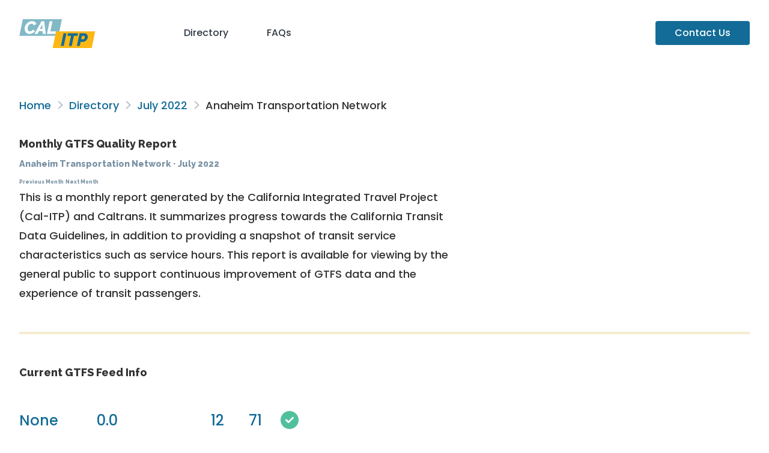

--- FILE ---
content_type: text/html; charset=utf-8
request_url: https://reports.dds.dot.ca.gov/gtfs_schedule/2022/07/14/
body_size: 43249
content:
<!doctype html>
<html lang="en">
    <head>
        <meta charset="utf-8">
        <meta name="viewport" content="width=device-width, initial-scale=1">
        <meta name="theme-color" content="rgba(31,41,55)">
        <!-- Google Tag Manager -->
        <script>
            (function(w,d,s,l,i){w[l]=w[l]||[];w[l].push({'gtm.start':
            new Date().getTime(),event:'gtm.js'});var f=d.getElementsByTagName(s)[0],
            j=d.createElement(s),dl=l!='dataLayer'?'&l='+l:'';j.async=true;j.src=
            'https://www.googletagmanager.com/gtm.js?id='+i+dl;f.parentNode.insertBefore(j,f);
            })(window,document,'script','dataLayer','GTM-KXB2HS6');
        </script>
        <!-- End Google Tag Manager -->
        <title>
            Monthly GTFS Quality Reports: July 2022 - Anaheim Transportation Network
        </title>

        
            
            <link rel="stylesheet" href="https://fonts.googleapis.com/css2?family=Poppins:wght@500;700&amp;family=Raleway:wght@800;900&amp;display=swap">
            <link rel="stylesheet" href="/css/style.min.c7fea9.css">
            <link rel="stylesheet" href="/js/bundle.css">
            
        

        
            <script src="https://kit.fontawesome.com/58160bfc03.js"
                    crossorigin="anonymous"></script>
        
    </head>

    <body>
        <!-- Google Tag Manager (noscript) -->
        <noscript>
            <iframe src="https://www.googletagmanager.com/ns.html?id=GTM-KXB2HS6"
                    height="0"
                    width="0"
                    style="display:none;
                           visibility:hidden"></iframe>
        </noscript>
        <!-- End Google Tag Manager (noscript) -->

        
            <header class="container lg:pb-8 pt-8">
                <nav class="flex items-baseline">
                    <a class="grow p-0" href="/">
                        <img class="inline-block h-12"
                             src="/images/calitp-logo.svg"
                             alt="Cal-ITP">
                    </a>
                    <div class="grow-[5] flex items-baseline gap-4">
                        <a href="/#directory">Directory</a>
                        <a href="/faqs">FAQs</a>
                        <a class="ml-auto bg-itp-teal-bold text-white px-8 py-2 rounded"
                           href="mailto:hello@calitp.org">Contact
                        Us</a>
                    </div>
                </nav>
            </header>
        

        <main class="bg-white">
            
                <div class="container my-12 mb-24">
                    
    <div class="responsive-prose max-w-none">
        
    <div class="breadcrumbs my-8">
        
            
            
                <a href="/">Home</a>
            
        
            
                <div class="inline-block w-5 text-center">
                    <i class="far fa-angle-right text-muted"></i>
                </div>
            
            
                <a href="/#directory">Directory</a>
            
        
            
                <div class="inline-block w-5 text-center">
                    <i class="far fa-angle-right text-muted"></i>
                </div>
            
            
                <a href="../">July 2022</a>
            
        
            
                <div class="inline-block w-5 text-center">
                    <i class="far fa-angle-right text-muted"></i>
                </div>
            
            
                Anaheim Transportation Network
            
        
    </div>


        <h1>
            Monthly GTFS Quality Report
            <br>
            <small>
            
                <a href="https://rideart.org/" style="font-size: 1.0em;">Anaheim Transportation Network</a>
            
            &hairsp;&middot;&hairsp;
            <span class="inline-block">July 2022</span>
            <div><span class="inline-block">
            
            <a href="/gtfs_schedule/2022/06/14/index.html" style="font-size: 0.6em;">Previous Month</a>
            
            
            <a href="/gtfs_schedule/2022/08/14/index.html" style="font-size: 0.6em;">Next Month</a>
            
            </span></div></small>
        </h1>
        <p class="lead responsive-prose">
            This is a monthly report generated by the California Integrated Travel Project
            (Cal-ITP) and Caltrans. It summarizes progress towards the <a href="https://dot.ca.gov/cal-itp/california-transit-data-guidelines"> California Transit Data
            Guidelines</a>, in addition to providing a snapshot of transit service characteristics
            such as service hours. This report is available for viewing by the general public to
            support continuous improvement of GTFS data and the experience of transit passengers.
        </p>
    </div>

    <hr><div class="flex-1 responsive-prose gap-12 lg:gap-16">
        <h2>Current GTFS Feed Info</h2>
        <div class="flex flex-row lg:flex-row flex-wrap gap-12 !my-12">
            
    <figure class="display-figure !m-0">
        <div class="text-2xl text-itp-teal-bold">None</div>
        <figcaption class="!mt-0 text-itp-slate-bold">
            Feed End Date
        </figcaption>
    </figure>

            
    <figure class="display-figure !m-0">
        <div class="text-2xl text-itp-teal-bold">0.0</div>
        <figcaption class="!mt-0 text-itp-slate-bold">
            Days With No Service
        </figcaption>
    </figure>

            
    <figure class="display-figure !m-0">
        <div class="text-2xl text-itp-teal-bold">12</div>
        <figcaption class="!mt-0 text-itp-slate-bold">
            Routes
        </figcaption>
    </figure>

            
    <figure class="display-figure !m-0">
        <div class="text-2xl text-itp-teal-bold">71</div>
        <figcaption class="!mt-0 text-itp-slate-bold">
            Stops
        </figcaption>
    </figure>

            
                
    <figure class="display-figure !m-0">
        <div class="text-2xl text-itp-teal-bold">
    
        <i title="present" class="fas fa-lg fa-check-circle text-itp-green"></i>&ZeroWidthSpace;
    
</div>
        <figcaption class="!mt-0 text-itp-slate-bold">
            Has RT Feed
        </figcaption>
    </figure>

            
        </div>

        
            This feed includes GTFS-Realtime (GTFS-RT). Realtime data contributes to a better rider experience by letting riders know exactly when their bus or train is coming, as well as detour and trip cancellation info. It also enables Cal-ITP to support transit agencies with analyses such as our California Transit Speed Maps, viewable by clicking the button below. Certain feeds may include RT data but not have a speed map available. To generate a speed map, we require GTFS-RT Vehicle Positions data that matches the rest of the GTFS feed. Additionally, we don't currently generate speed maps for rail service. Please contact us at <a href="mailto:hello@calitp.org">hello@calitp.org</a> with any questions about GTFS-RT data or suggestions for analysis products.
        

        
    </div>

    <div class="responsive-prose max-w-none">
        <div class="my-8 flex gap-4">
            <button type="button"
                    class="btn"
                    onclick="document.getElementById('feed-info-modal').showModal()">
                Show Source URLs
            </button>

            
        </div>
    </div>

    
        <div class="flex-1 responsive-prose">
            <h2>About the Realtime Completeness Charts</h2>
            <ul>
            <li>These charts show the percentage of Scheduled Trips with at least one Trip Update or Vehicle Position message assigned to that trip.</li>
            <li>High percentages with flat lines are best and indicate large amounts of realtime information for customers.</li>
            <li>Short drops may indicate schedule inaccuracies, missed runs (buses not on schedule), or hardware failures.</li>
            </ul>
        </div>
    <div class="flex flex-col lg:flex-row gap-12 lg:gap-16 xl:gap-24 2xl:gap-36">
        <div class="flex-1">
            <div class="responsive-prose">
                <h2>Trip Updates Completeness by&nbsp;Day</h2>
            </div>
            
            <div class="hours-chart"
                 data-dates="[1656633600000, 1656806400000, 1656892800000, 1658448000000, 1657843200000, 1659052800000, 1657238400000, 1658016000000, 1657411200000, 1659225600000, 1658620800000, 1658361600000, 1657756800000, 1657584000000, 1657670400000, 1656979200000, 1658793600000, 1657497600000, 1658275200000, 1657065600000, 1658880000000, 1658966400000, 1658707200000, 1657152000000, 1658102400000, 1658188800000, 1656720000000, 1659139200000, 1657324800000, 1658534400000, 1657929600000]"
                 data-hours="[0.0, 0.0, 0.0, 0.0, 0.0, 0.0, 0.0, 0.0, 0.0, 0.0, 0.0, 0.0, 0.0, 0.0, 0.0, 0.0, 0.0, 0.0, 0.0, 0.0, 0.0, 0.0, 0.0, 0.0, 0.0, 0.0, 0.0, 0.0, 0.0, 0.0, 0.0]"
                 data-color="#F6BF16"
                 data-y-axis-label="% of trips with messages"
                 data-tooltip-value-label="%"
                 data-chart-type="area"
                 data-chart-collabel="trip_update_completeness">
            </div>
        </div>
        <div class="flex-1">
            <div class="responsive-prose">
                <h2>Vehicle Positions Completeness by&nbsp;Day</h2>
            </div>
            
            <div class="hours-chart"
                 data-dates="[1656633600000, 1656806400000, 1656892800000, 1658448000000, 1657843200000, 1659052800000, 1657238400000, 1658016000000, 1657411200000, 1659225600000, 1658620800000, 1658361600000, 1657756800000, 1657584000000, 1657670400000, 1656979200000, 1658793600000, 1657497600000, 1658275200000, 1657065600000, 1658880000000, 1658966400000, 1658707200000, 1657152000000, 1658102400000, 1658188800000, 1656720000000, 1659139200000, 1657324800000, 1658534400000, 1657929600000]"
                 data-hours="[0.0, 0.0, 0.0, 0.0, 0.0, 0.0, 0.0, 0.0, 0.0, 0.0, 0.0, 0.0, 0.0, 0.0, 0.0, 0.0, 0.0, 0.0, 0.0, 0.0, 0.0, 0.0, 0.0, 0.0, 0.0, 0.0, 0.0, 0.0, 0.0, 0.0, 0.0]"
                 data-color="#5B559C"
                 data-y-axis-label="% of trips with messages"
                 data-tooltip-value-label="percent"
                 data-chart-type="area"
                 data-chart-collabel="vehicle_position_completeness">
            </div>
        </div>
    </div>
        <div class="flex-1 responsive-prose">
            <h2>About the Median Message Age&nbsp;Charts</h2>
            <ul>
            <li>These charts show the daily average age of the median message for Trip Updates and Vehicle Position messages over time.</li>
            <li>The charts provides insights into how long it takes to get messages from the vehicles to riders.  Lower latencies are better.</li>
            <li>Higher latencies may indicate outdated hardware or technical failures.</li>
            </ul>
        </div>
    <div class="flex flex-col lg:flex-row gap-12 lg:gap-16 xl:gap-24 2xl:gap-36">
        <div class="flex-1">
            <div class="responsive-prose">
                <h2>Median Trip Update Message Age</h2>
            </div>
            
            <div class="hours-chart"
                 data-dates="[]"
                 data-hours="[]"
                 data-color="#F6BF16"
                 data-y-axis-label="Avg TU median message age"
                 data-tooltip-value-label="seconds"
                 data-chart-type="line"
                 data-chart-collabel="avg_median_age">
            </div>
        </div>
        <div class="flex-1">
            <div class="responsive-prose">
                <h2>Median Vehicle Positions Message Age</h2>
            </div>
            
            <div class="hours-chart"
                 data-dates="[]"
                 data-hours="[]"
                 data-color="#5B559C"
                 data-y-axis-label="Avg VP median message age"
                 data-tooltip-value-label="seconds"
                 data-chart-type="line"
                 data-chart-collabel="avg_median_age">
            </div>
        </div>

    </div>
    

    
    <dialog id="feed-info-modal" class="
    backdrop:backdrop-blur-sm
    bg-white border
    md:min-w-[24rem] max-w-3xl
    !my-8 p-8
    responsive-prose
    rounded-xl shadow-xl
    ">
        <header class="flex items-baseline justify-between">
            <h3 class="!mt-0">Source URLs</h3>
            <form method="dialog" class="ml-4">
                <button class="btn" aria-label="Close">
                    <i class="fas fa-times"></i>
                </button>
            </form>
        </header>

        
        <div class="prose-ul:m-0 prose-li:m-0 prose-li:p-0 prose-p:m-0">
            <ul><li>
                        <a href="https://art.tripshot.com/v1/gtfs.zip?regionId=CA558DDC-D7F2-4B48-9CAC-DEEA1134F820" rel="external" target="_blank">Anaheim Resort Schedule</a>
                    </li>
                
            </ul>

            <div class="mt-4 flex items-baseline gap-3 max-w-sm">
                <i class="text-sm fa-solid fa-triangle-exclamation text-itp-yellow"></i>
                <p class="text-sm text-itp-slate-bold">
                    Note: Links may lead directly to downloads and/or to resources that require&nbsp;authentication
                </p>
            </div>
        </div>
    
    </dialog>


    <hr>

    
    
    <div class="flex-1 responsive-prose max-w-none gap-12 lg:gap-16">
        <h2>Technology Vendors</h2>
        
            <div class="flex flex-row lg:flex-row flex-wrap gap-12 !my-12">
                
                
                    
    <figure class="display-figure !m-0">
        <div class="text-2xl text-itp-teal-bold">TripShot Inc.</div>
        <figcaption class="!mt-0 text-itp-slate-bold">
            GTFS Static &amp; Realtime
        </figcaption>
    </figure>

                

                
                

                
                
            </div>
        
    </div>

    <hr>

    <div class="flex flex-col lg:flex-row gap-12 lg:gap-16 xl:gap-24 2xl:gap-36 mb-8">
        <div class="flex-1 responsive-prose">
            <h2>About the July Daily Service Level&nbsp;Charts</h2>
            <ul>
                <li>These charts show the total hours of transit service described by the active feed for each&nbsp;day.</li>
                <li>
                    Since service levels often vary by the day of the week, it is split into three charts for weekdays, Saturdays, and&nbsp;Sundays.
                </li>
                <li>Flat lines indicate consistent levels of service throughout the&nbsp;month.</li>
                <li>
                    Short drops may indicate temporary reduced service, such as for holidays, gaps in feed publishing, or potential&nbsp;inaccuracies.
                </li>
                <li>Please reach out to our help desk at hello@calitp.org with any&nbsp;questions.</li>
            </ul>
        </div>

        <div class="flex-1">
            <div class="responsive-prose">
                <h2>Service hours per weekday in the active&nbsp;feed</h2>
            </div>

            
            <div class="hours-chart"
                 data-dates="[1656633600000, 1656892800000, 1657238400000, 1659052800000, 1658448000000, 1657843200000, 1657065600000, 1656979200000, 1657152000000, 1658880000000, 1658102400000, 1657756800000, 1658793600000, 1657584000000, 1658275200000, 1658188800000, 1657670400000, 1658707200000, 1658361600000, 1658966400000, 1657497600000]"
                 data-hours="[2876.8913888887, 2884.2483333332, 2885.6830555554, 2886.2580555554, 2886.2580555554, 2886.2580555558, 2893.0399999998, 2893.0399999998, 2893.0400000003, 2893.6149999998, 2893.6149999998, 2893.6149999998, 2893.6149999998, 2893.6149999998, 2893.6149999998, 2893.6149999998, 2893.6149999998, 2893.6150000003, 2893.6150000003, 2893.6150000003, 2893.6150000003]"
                 data-color="#136C97"
                 data-chart-type="area">
            </div>
        </div>
    </div>

    <div class="flex flex-col lg:flex-row gap-12 lg:gap-16 xl:gap-24 2xl:gap-36">
        <div class="flex-1">
            <div class="responsive-prose">
                <h2>Service hours per Saturday in the active&nbsp;feed</h2>
            </div>

            
            <div class="hours-chart"
                 data-dates="[1656720000000, 1657324800000, 1657929600000, 1659139200000, 1658534400000]"
                 data-hours="[2910.1463888887, 2918.9380555554, 2919.5130555554, 2919.5130555554, 2919.5130555554]"
                 data-color="#F6BF16"
                 data-chart-type="area">
            </div>
        </div>

        <div class="flex-1">
            <div class="responsive-prose">
                <h2>Service hours per Sunday in the active&nbsp;feed</h2>
            </div>

            
            <div class="hours-chart"
                 data-dates="[1656806400000, 1657411200000, 1659225600000, 1658620800000, 1658016000000]"
                 data-hours="[2877.6474999998, 2887.0141666665, 2887.0141666665, 2887.0141666665, 2887.0141666665]"
                 data-color="#5B559C"
                 data-chart-type="area">
            </div>
        </div>
    </div>

    <hr>

    <div class="flex flex-col lg:flex-row gap-12 lg:gap-16 xl:gap-24 2xl:gap-36">
        <div class="flex-1 responsive-prose">
            <h2>About the July Identifier Change&nbsp;Charts</h2>
            <ul>
                <li>These charts show the percentage of stop and route IDs that have changed since the previous&nbsp;month.</li>
                <li>
                    Stop and route IDs are important identifiers for GTFS feed consumers to correctly parse&nbsp;feeds.
                </li>
                <li>
                    It is a <a href="https://gtfs.org/schedule/best-practices/#dataset-publishing-general-practices">GTFS Best Practice</a> to keep these consistent between feed versions whenever&nbsp;possible.
                </li>
                <li>
                    More than 5% being new or dropped is a cause for attention, especially if there hasn't been a major service or route&nbsp;change.
                </li>
                <li>
                    Please reach out to our help desk at hello@calitp.org with any&nbsp;questions.
                </li>
            </ul>
        </div><div class="flex-1">
            <div class="responsive-prose">
                <h2>
                    Changes from July 01 to July 31
                </h2>
            </div>

            <div id="changes-chart"
                 data-routes-added="0.0833333333"
                 data-routes-removed="0"
                 data-routes-unchanged="0.9166666667"
                 data-stops-added="0.0422535211"
                 data-stops-removed="0"
                 data-stops-unchanged="0.9577464789">
            </div>
        </div>
    </div>

    <hr>

    <div class="responsive-prose max-w-none">
        <h2>
            Consistency with the California Transit Data Guidelines
        </h2>
        <p>
            The following checks measure adherence to the GTFS Compliance (Schedule) and GTFS Compliance (Realtime) portions of the
            <a href="https://dot.ca.gov/cal-itp/california-transit-data-guidelines"> California Transit Data Guidelines</a>.
        </p>
        <p>
            The following symbols are used to denote each check's outcome on the given date:
            <ul>
                <li> <i class="fas fa-lg fa-check-circle text-itp-green"></i> Pass </li>
                <li> <i class="fas fa-lg fa-ban text-itp-red/40"></i> Fail </li>
                <li> <i class="far fa-lg fa-circle text-itp-slate-light"></i> Not applicable/data unavailable </li>
            </ul>
        </p>
        <p>
            Checks marked with an asterisk (*) are periodically performed manually. We can update these on request, so<a href="mailto:hello@calitp.org"> let us know</a> if one of them looks off.

            For agencies participating in a regional GTFS feed, such as the Bay Area 511 feed, the "No errors in MobilityData GTFS Schedule Validator" check may show a Fail if there are any validation errors present in the regional feed, even if the single-agency feed contains no errors. We believe this is unlikely to impact the rider experience.
        </p>
        <div class="overflow-x-auto -mx-8 px-8">
            <table>
                <!-- column headers -->
                <thead>
                    <tr>
                        <th colspan="2">
                            GTFS Schedule Compliance Check
                        </th>

                        <th class="whitespace-nowrap">
                            2022-07-04
                        </th>
                        <th class="whitespace-nowrap">
                            2022-07-18
                        </th>
                    </tr>
                </thead>
                <tbody>
                    
                        <tr>
                            <td colspan="2">
                                A GTFS Schedule feed is listed
                            </td>
                            <td>
                                
    
        
    
        <i title="present" class="fas fa-lg fa-check-circle text-itp-green"></i>&ZeroWidthSpace;
    

    

                            </td>
                            <td>
                                
    
        
    
        <i title="present" class="fas fa-lg fa-check-circle text-itp-green"></i>&ZeroWidthSpace;
    

    

                            </td>
                        </tr>
                    
                        <tr>
                            <td colspan="2">
                                GTFS schedule feed downloads successfully
                            </td>
                            <td>
                                
    
        
    
        <i title="present" class="fas fa-lg fa-check-circle text-itp-green"></i>&ZeroWidthSpace;
    

    

                            </td>
                            <td>
                                
    
        
    
        <i title="present" class="fas fa-lg fa-check-circle text-itp-green"></i>&ZeroWidthSpace;
    

    

                            </td>
                        </tr>
                    
                        <tr>
                            <td colspan="2">
                                No errors in MobilityData GTFS Schedule Validator
                            </td>
                            <td>
                                
    
        
    
        <i title="present" class="fas fa-lg fa-check-circle text-itp-green"></i>&ZeroWidthSpace;
    

    

                            </td>
                            <td>
                                
    
        
    
        <i title="present" class="fas fa-lg fa-check-circle text-itp-green"></i>&ZeroWidthSpace;
    

    

                            </td>
                        </tr>
                    
                        <tr>
                            <td colspan="2">
                                GTFS Schedule feed is published at a stable URI (permalink) from which it can be “fetched” automatically by trip-planning applications*
                            </td>
                            <td>
                                
    
        
    
        <i title="missing" class="far fa-lg fa-circle text-itp-slate-light"></i>&ZeroWidthSpace;
    

    

                            </td>
                            <td>
                                
    
        
    
        <i title="missing" class="far fa-lg fa-circle text-itp-slate-light"></i>&ZeroWidthSpace;
    

    

                            </td>
                        </tr>
                    
                        <tr>
                            <td colspan="2">
                                Includes an open license that allows commercial use of GTFS Schedule feed*
                            </td>
                            <td>
                                
    
        
    
        <i title="missing" class="far fa-lg fa-circle text-itp-slate-light"></i>&ZeroWidthSpace;
    

    

                            </td>
                            <td>
                                
    
        
    
        <i title="missing" class="far fa-lg fa-circle text-itp-slate-light"></i>&ZeroWidthSpace;
    

    

                            </td>
                        </tr>
                    
                        <tr>
                            <td colspan="2">
                                GTFS Schedule feed ingested by Google Maps and/or a combination of Apple Maps, Transit App, Bing Maps, Moovit or local Open Trip Planner services*
                            </td>
                            <td>
                                
    
        
    
        <i title="missing" class="far fa-lg fa-circle text-itp-slate-light"></i>&ZeroWidthSpace;
    

    

                            </td>
                            <td>
                                
    
        
    
        <i title="missing" class="far fa-lg fa-circle text-itp-slate-light"></i>&ZeroWidthSpace;
    

    

                            </td>
                        </tr>
                    
                </tbody>

                <!-- column headers -->
                <thead>
                    <tr>
                        <th colspan="2">
                            GTFS RT Compliance Check
                        </th>

                        <th class="whitespace-nowrap">
                            2022-07-04
                        </th>
                        <th class="whitespace-nowrap">
                            2022-07-18
                        </th>
                    </tr>
                </thead>
                <tbody>
                    
                        <tr>
                            <td colspan="2">
                                A Vehicle positions feed is listed
                            </td>
                            <td>
                                
    
        
    
        <i title="missing" class="fas fa-lg fa-ban text-itp-red/40"></i>&ZeroWidthSpace;
    

    

                            </td>
                            <td>
                                
    
        
    
        <i title="missing" class="fas fa-lg fa-ban text-itp-red/40"></i>&ZeroWidthSpace;
    

    

                            </td>
                        </tr>
                    
                        <tr>
                            <td colspan="2">
                                A Trip updates feed is listed
                            </td>
                            <td>
                                
    
        
    
        <i title="missing" class="fas fa-lg fa-ban text-itp-red/40"></i>&ZeroWidthSpace;
    

    

                            </td>
                            <td>
                                
    
        
    
        <i title="missing" class="fas fa-lg fa-ban text-itp-red/40"></i>&ZeroWidthSpace;
    

    

                            </td>
                        </tr>
                    
                        <tr>
                            <td colspan="2">
                                A Service alerts feed is listed
                            </td>
                            <td>
                                
    
        
    
        <i title="missing" class="fas fa-lg fa-ban text-itp-red/40"></i>&ZeroWidthSpace;
    

    

                            </td>
                            <td>
                                
    
        
    
        <i title="missing" class="fas fa-lg fa-ban text-itp-red/40"></i>&ZeroWidthSpace;
    

    

                            </td>
                        </tr>
                    
                        <tr>
                            <td colspan="2">
                                Vehicle positions RT feed is present
                            </td>
                            <td>
                                
    
        
    
        <i title="missing" class="far fa-lg fa-circle text-itp-slate-light"></i>&ZeroWidthSpace;
    

    

                            </td>
                            <td>
                                
    
        
    
        <i title="missing" class="far fa-lg fa-circle text-itp-slate-light"></i>&ZeroWidthSpace;
    

    

                            </td>
                        </tr>
                    
                        <tr>
                            <td colspan="2">
                                Trip updates RT feed is present
                            </td>
                            <td>
                                
    
        
    
        <i title="missing" class="far fa-lg fa-circle text-itp-slate-light"></i>&ZeroWidthSpace;
    

    

                            </td>
                            <td>
                                
    
        
    
        <i title="missing" class="far fa-lg fa-circle text-itp-slate-light"></i>&ZeroWidthSpace;
    

    

                            </td>
                        </tr>
                    
                        <tr>
                            <td colspan="2">
                                Service alerts RT feed is present
                            </td>
                            <td>
                                
    
        
    
        <i title="missing" class="far fa-lg fa-circle text-itp-slate-light"></i>&ZeroWidthSpace;
    

    

                            </td>
                            <td>
                                
    
        
    
        <i title="missing" class="far fa-lg fa-circle text-itp-slate-light"></i>&ZeroWidthSpace;
    

    

                            </td>
                        </tr>
                    
                        <tr>
                            <td colspan="2">
                                The Vehicle positions feed produces no errors in the MobilityData GTFS Realtime Validator
                            </td>
                            <td>
                                
    
        
    
        <i title="missing" class="far fa-lg fa-circle text-itp-slate-light"></i>&ZeroWidthSpace;
    

    

                            </td>
                            <td>
                                
    
        
    
        <i title="missing" class="far fa-lg fa-circle text-itp-slate-light"></i>&ZeroWidthSpace;
    

    

                            </td>
                        </tr>
                    
                        <tr>
                            <td colspan="2">
                                The Trip updates feed produces no errors in the MobilityData GTFS Realtime Validator
                            </td>
                            <td>
                                
    
        
    
        <i title="missing" class="far fa-lg fa-circle text-itp-slate-light"></i>&ZeroWidthSpace;
    

    

                            </td>
                            <td>
                                
    
        
    
        <i title="missing" class="far fa-lg fa-circle text-itp-slate-light"></i>&ZeroWidthSpace;
    

    

                            </td>
                        </tr>
                    
                        <tr>
                            <td colspan="2">
                                The Service alerts feed produces no errors in the MobilityData GTFS Realtime Validator
                            </td>
                            <td>
                                
    
        
    
        <i title="missing" class="far fa-lg fa-circle text-itp-slate-light"></i>&ZeroWidthSpace;
    

    

                            </td>
                            <td>
                                
    
        
    
        <i title="missing" class="far fa-lg fa-circle text-itp-slate-light"></i>&ZeroWidthSpace;
    

    

                            </td>
                        </tr>
                    
                        <tr>
                            <td colspan="2">
                                Vehicle positions feed is published at a stable URI (permalink) from which it can be “fetched” automatically by trip-planning applications*
                            </td>
                            <td>
                                
    
        
    
        <i title="missing" class="far fa-lg fa-circle text-itp-slate-light"></i>&ZeroWidthSpace;
    

    

                            </td>
                            <td>
                                
    
        
    
        <i title="missing" class="far fa-lg fa-circle text-itp-slate-light"></i>&ZeroWidthSpace;
    

    

                            </td>
                        </tr>
                    
                        <tr>
                            <td colspan="2">
                                Trip updates feed is published at a stable URI (permalink) from which it can be “fetched” automatically by trip-planning applications*
                            </td>
                            <td>
                                
    
        
    
        <i title="missing" class="far fa-lg fa-circle text-itp-slate-light"></i>&ZeroWidthSpace;
    

    

                            </td>
                            <td>
                                
    
        
    
        <i title="missing" class="far fa-lg fa-circle text-itp-slate-light"></i>&ZeroWidthSpace;
    

    

                            </td>
                        </tr>
                    
                        <tr>
                            <td colspan="2">
                                Service alerts feed is published at a stable URI (permalink) from which it can be “fetched” automatically by trip-planning applications*
                            </td>
                            <td>
                                
    
        
    
        <i title="missing" class="far fa-lg fa-circle text-itp-slate-light"></i>&ZeroWidthSpace;
    

    

                            </td>
                            <td>
                                
    
        
    
        <i title="missing" class="far fa-lg fa-circle text-itp-slate-light"></i>&ZeroWidthSpace;
    

    

                            </td>
                        </tr>
                    
                        <tr>
                            <td colspan="2">
                                Includes an open license that allows commercial use of Vehicle positions feed*
                            </td>
                            <td>
                                
    
        
    
        <i title="missing" class="far fa-lg fa-circle text-itp-slate-light"></i>&ZeroWidthSpace;
    

    

                            </td>
                            <td>
                                
    
        
    
        <i title="missing" class="far fa-lg fa-circle text-itp-slate-light"></i>&ZeroWidthSpace;
    

    

                            </td>
                        </tr>
                    
                        <tr>
                            <td colspan="2">
                                Includes an open license that allows commercial use of Trip updates feed*
                            </td>
                            <td>
                                
    
        
    
        <i title="missing" class="far fa-lg fa-circle text-itp-slate-light"></i>&ZeroWidthSpace;
    

    

                            </td>
                            <td>
                                
    
        
    
        <i title="missing" class="far fa-lg fa-circle text-itp-slate-light"></i>&ZeroWidthSpace;
    

    

                            </td>
                        </tr>
                    
                        <tr>
                            <td colspan="2">
                                Includes an open license that allows commercial use of Service alerts feed*
                            </td>
                            <td>
                                
    
        
    
        <i title="missing" class="far fa-lg fa-circle text-itp-slate-light"></i>&ZeroWidthSpace;
    

    

                            </td>
                            <td>
                                
    
        
    
        <i title="missing" class="far fa-lg fa-circle text-itp-slate-light"></i>&ZeroWidthSpace;
    

    

                            </td>
                        </tr>
                    
                        <tr>
                            <td colspan="2">
                                Realtime feeds ingested by Google Maps and/or a combination of Apple Maps, Transit App, Bing Maps, Moovit or local Open Trip Planner services*
                            </td>
                            <td>
                                
    
        
    
        <i title="missing" class="far fa-lg fa-circle text-itp-slate-light"></i>&ZeroWidthSpace;
    

    

                            </td>
                            <td>
                                
    
        
    
        <i title="missing" class="far fa-lg fa-circle text-itp-slate-light"></i>&ZeroWidthSpace;
    

    

                            </td>
                        </tr>
                    
                </tbody>

                <!-- validation severity errors -->

                

                    <thead class="border-t">
                        <tr>
                            <th class="pt-12" colspan="2">
                                MobilityData GTFS Schedule Validator notices observed <a href="https://gtfs.org/schedule/validate/"> (read more about the validator here) </a>
                            </th>
                        </tr>
                        <tr>
                            <th>
                                Error Name
                            </th>
                            <th>
                                Error Description
                            </th>
                            <th>
                                Severity
                            </th>
                            <th>
                                
                            </th>
                        </tr>
                    </thead>
                    <tbody>
                        
                            <tr>
                                
                                    <td>
                                        unused_shape
                                    </td>
                                
                                    <td>
                                        All records defined by GTFS shapes.txt should be used in trips.txt.
                                    </td>
                                
                                    <td>
                                        WARNING
                                    </td>
                                
                            </tr>
                        
                            <tr>
                                
                                    <td>
                                        duplicate_route_name
                                    </td>
                                
                                    <td>
                                        All routes should have different routes.route_long_name - if two routes.route_long_name are the same, and the two routes belong to the same agency, a notice is generated.
                                    </td>
                                
                                    <td>
                                        WARNING
                                    </td>
                                
                            </tr>
                        
                            <tr>
                                
                                    <td>
                                        too_fast_travel
                                    </td>
                                
                                    <td>
                                        As implemented in the original Google Python GTFS validator, the calculated speed between stops should not be greater than 150 km/h (42 m/s SI or 93 mph). 
                                    </td>
                                
                                    <td>
                                        WARNING
                                    </td>
                                
                            </tr>
                        
                            <tr>
                                
                                    <td>
                                        stop_too_far_from_trip_shape
                                    </td>
                                
                                    <td>
                                        Per GTFS Best Practices, route alignments (in shapes.txt) should be within 100 meters of stop locations which a trip serves.
                                    </td>
                                
                                    <td>
                                        WARNING
                                    </td>
                                
                            </tr>
                        
                    </tbody>

                
            </table>
        </div>
    </div>

                </div>
            
        </main>

        
            <footer class="bg-gray-900 min-h-[50vh] text-white">
                <div class="bg-gray-800 py-12 shadow-2xl">
                    <div class="container">
                        <div class="grid items-center justify-items-stretch lg:grid-flow-col">
                            
                            <div class="mb-4 lg:mb-0"><img class="inline-block h-12" src="/images/calitp-logo.svg" alt="Cal-ITP"></div>
                            <div><a class="inline-block py-3" href="https://www.ca.gov/use/">Conditions of Use</a></div>
                            <div><a class="inline-block py-3" href="mailto:hello@calitp.org">Contact Us</a></div>
                            <div><a class="inline-block py-3" href="https://lp.constantcontactpages.com/su/eLbtFoE/calitp?website">Newsletter</a></div>
                            <div><a class="inline-block py-3" href="https://dot.ca.gov/privacy-policy">Privacy Policy</a></div>
                            
                        </div>
                    </div>
                </div>
            </footer>
        

        <script src="/js/bundle.19da35.js"></script>

        
            <!-- Global site tag (gtag.js) - Google Analytics -->
            <script async src="https://www.googletagmanager.com/gtag/js?id=G-Q4W9YVZW3C"></script>
            <script>
                window.dataLayer = window.dataLayer || [];
                function gtag() { dataLayer.push(arguments); }
                gtag('js', new Date());
                gtag('config', 'G-Q4W9YVZW3C');
            </script>
        
    </body>
</html>